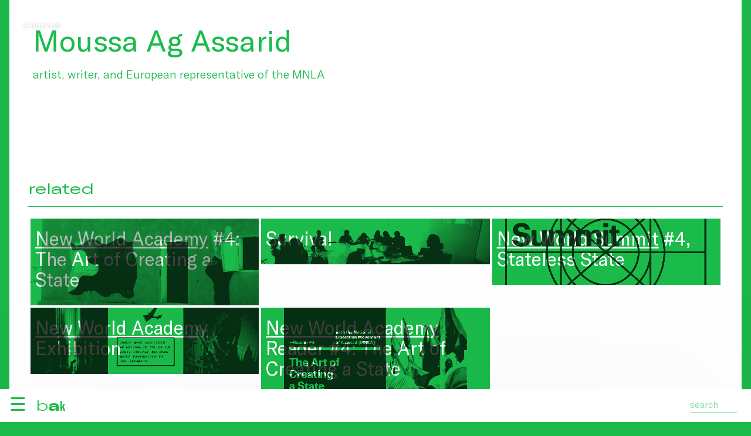

--- FILE ---
content_type: text/html; charset=utf-8
request_url: https://bakonline.org/en/community+praxis/accomplices/moussa+ag+assarid/
body_size: 9358
content:

<!DOCTYPE html>
<html lang="en">
	<head>
		<meta charset="UTF-8">
		<title>Community & Praxis</title>
		<meta name="viewport" content="width=device-width, initial-scale=1.0">
		<link rel="stylesheet" href="https://cdnjs.cloudflare.com/ajax/libs/Swiper/10.0.3/swiper-bundle.css">
		<link rel="stylesheet" href="/lib/css/font.css">
		
		<style>.bg0{background:#fff;} .hfg0:hover {color:#fff;}svg.fg0{stroke:#fff;stroke-width:.75px;}.bg1{background:#044aff;} .fg1{color:#044aff;}.hfg1:hover {color:#044aff;}svg.fg1{stroke:#044aff;stroke-width:.75px;}:root {--primary:rgb(27 187 75)}:root {--secondary:rgb(27 187 75 / 25%)}.bg2{background:#1bbb4b;} .fg2{color:#1bbb4b;}.hfg2:hover {color:#1bbb4b;}svg.fg2{stroke:#1bbb4b;stroke-width:.75px;}.bg3{background:#fd3533;} .fg3{color:#fd3533;}.hfg3:hover {color:#fd3533;}svg.fg3{stroke:#fd3533;stroke-width:.75px;}.bg4{background:#04b1dc;} .fg4{color:#04b1dc;}.hfg4:hover {color:#04b1dc;}svg.fg4{stroke:#04b1dc;stroke-width:.75px;}.bg5{background:#dfabe2;} .fg5{color:#dfabe2;}.hfg5:hover {color:#dfabe2;}svg.fg5{stroke:#dfabe2;stroke-width:.75px;}.bg6{background:#000000;} .fg6{color:#000000;}.hfg6:hover {color:#000000;}svg.fg6{stroke:#000000;stroke-width:.75px;}.bg7{background:#ffffff;} .fg7{color:#ffffff;}.hfg7:hover {color:#ffffff;}svg.fg7{stroke:#ffffff;stroke-width:.75px;}.bg15{background:#888888;} .fg15{color:#888888;}.hfg15:hover {color:#888888;}svg.fg15{stroke:#888888;stroke-width:.75px;}.bg16{background:#d9bfb3;} .fg16{color:#d9bfb3;}.hfg16:hover {color:#d9bfb3;}svg.fg16{stroke:#d9bfb3;stroke-width:.75px;}.bg17{background:#ededed;} .fg17{color:#ededed;}.hfg17:hover {color:#ededed;}svg.fg17{stroke:#ededed;stroke-width:.75px;}.bg18{background:#b436c4;} .fg18{color:#b436c4;}.hfg18:hover {color:#b436c4;}svg.fg18{stroke:#b436c4;stroke-width:.75px;}.bg19{background:#fedd00;} .fg19{color:#fedd00;}.hfg19:hover {color:#fedd00;}svg.fg19{stroke:#fedd00;stroke-width:.75px;}.bg21{background:#6f002a;} .fg21{color:#6f002a;}.hfg21:hover {color:#6f002a;}svg.fg21{stroke:#6f002a;stroke-width:.75px;}::-moz-selection{background: rgb(0 0 0 / 25%);color: #fff;} ::selection{background: rgb(0 0 0 / 25%);color: #fff;}  *{box-sizing:border-box;margin:0;padding:0;text-rendering:optimizeLegibility;-webkit-font-smoothing: antialiased;outline:none}  html{} body{font-family:'gtAmerica', sans-serif;font-weight:300;line-height:1.4;color:#000;background:#fff;}  h1, h2, h3, h4, h5, h6, .h1, .h2, .h3, .h4, .h5, .h6{font-weight:400;text-wrap: balance;}  h1, .h1{font-size: 4vw;line-height:1.1;} h2, .h2{font-size: 3rem;line-height:1.1;} h3, .h3{font-size: 2rem;line-height:1.2;} h4, .h4{font-size: 1.5rem;line-height:1.2;} strong, .strong{font-weight:400;}  .p1{font-size: max(2rem, 2vw);} .p2{font-size: max(1.5rem, 1.5vw);} .p3{font-size: max(1.25rem, 1.25vw);} .p4{font-size: max(1.2rem, 1.2vw);} .p5{font-size: max(1rem, 1vw);} .p6{font-size: .8rem;}  strong, .strong{font-weight: 500;} small, .small{font-size:.9rem;} ul{list-style:none;}  .heading{text-wrap: balance;line-height: 1.2}  a{color:inherit;text-decoration: none;} a.ul{text-decoration: underline;text-decoration-thickness: .5px;text-underline-offset: 3px;transition: text-decoration-color .25s;} a.ul:hover, a.ul.active{text-decoration-thickness:2px;text-decoration-color:inherit;} a.tick{transition: translate .5s;display:inline-block;} a.tick:hover{translate:.25em;}  a.button{display: inline-block;font-size: 100%;padding: 1em; min-width: 10em;font-weight: 600;border-radius: 0.25em;transition: .5s;text-transform: uppercase;border: 1px solid;text-align: center;} a.button:hover{background-color:#333;color:#fff;}  a.more{display:block;border:none;text-align:center;font-size:90%;} a.more:hover{background:rgba(151,152,141,.5);} a.arrow{position: relative} a.arrow .arw{width:.5em;height:.5em;} a.tooltip{position:relative} a.tooltip:before{position:absolute;content:attr(data-tt);left:0;top:100%;background:rgb(0 0 0 /75%);color:#fff;padding:.25em;pointer-events:none;opacity:0;transition:opacity .5s;} a.tooltip:hover:before{opacity:1;} a.arw{padding-left:1rem;position:relative;} a.arw:before{content: '';position: absolute;width: .4em;height: .4em;transform: rotate(-135deg);margin-left: -1rem;top: .5rem;border-left: 1px solid;border-bottom: 1px solid;} a.tooltip{position: relative;} a.tooltip:after{content: attr(data-title); background-color: var(--c1); color: #fff; padding: 8px;display: block;position: absolute;top: 100%;top:10em;left: 50%;transform: translateX(-50%);white-space: nowrap;z-index: 1;} a.tooltip:hover:after{} a.download{display:inline-block;min-width:80%;} a.file{margin: 1rem 0; padding:.25em .5em 0.5em .5em;border: 1px solid;display: inline-block;border-radius: .25em;font-size: 1.25rem;line-height: 1.25;} a.file em{display:inline-block;height:50px;width:40px;margin-right:1rem;background:url(/lib/gfx/filez.svg?v=11) no-repeat;border:0;} a.file.pdf em{background-position:0 0;} a.file.doc em{background-position:-40px 0;} a.file.xls em{background-position:-80px 0;} a.file.zip em{background-position:-120px 0;} a.zoom{transition: scale .25s;} a.zoom:hover{scale:1.1} a.footnote{vertical-align: super;font-size:75%;font-weight: bold;}  p.bullet{display:block;margin:1em 0;padding-left:1.5em;font-style:normal;position: relative} p.bullet:before{content:'—';position:absolute;left:0;}  hr{border:none;border-top:.5px solid currentcolor; } hr.inset{margin:.5rem;}  figure img, figure video{width:100%;display: block;}  figure img{transition:opacity 2s;/*box-shadow: 0 0 4vw rgb(0 0 0 / 20%) */} figure.ll img{opacity:.25; } figure.loaded img{opacity:1;} figure figcaption{padding:.5em;font-size: 0.8rem;} figure figcaption strong{font-weight:300;} figure figcaption .author{position: absolute; left: 100%;top: 0;rotate: -90deg;white-space: nowrap;transform-origin: left top;font-size:.75rem;padding-top:.5em;} figure.nocaption figcaption{display:none;} .col figure figcaption, .cc figure figcaption {padding:.5em 0;} .r50{aspect-ratio:2;} .r75{aspect-ratio:4/3;} .r100{aspect-ratio:1;} .r150{aspect-ratio:2/1;} figure.fit{width:100%;height:100%;} figure.fix img{width:100%;height:100%;object-fit:cover;} figure.fix.fit img{width:100%;height:100%;} figure.fix.contain img{object-fit:contain;background:linear-gradient(45deg, #f0f0f0, #fff);}  figure.masthead{height:calc(100vh - 16rem);} figure.masthead img{width:100%;height:100%;object-fit:cover;} figure.masthead figcaption{padding-left:2rem} figure.masthead .author{left: unset;right: 2rem;text-align:right;rotate: 0deg;}  figure.circled{aspect-ratio:1/1;border-radius:100%;overflow:hidden} figure.circled.half{width:50%;} figure.circled.third{width:33.33%;}  figure.shaded img{box-shadow: 0 0 1em rgb(0 0 0 / 10%)} iframe{border:0;width:100%;aspect-ratio:1.6} figure.ytb{position:relative;} figure.ytb:before{position: absolute;content: '';width:20%;height:40%;background: url('/lib/gfx/video_ytb.svg');background-size: cover;top:30%;left:40%;z-index:1;}  .placeholder{background: linear-gradient(45deg, currentColor, #fff)} ul.inline{display:block;} ul.inline li{padding-left:20px;margin:5px 0;background:url(/lib/gfx/arw.svg) no-repeat 0 7px;}  .ellipsis{white-space:nowrap;overflow:hidden;text-overflow:ellipsis;display: block;} .up{text-transform:uppercase} .ucf{text-transform:capitalize}  .row{display:block;clear:both;} .row.inset{margin:0 -.5rem} .row.card{display:flex;} .row.card .card-inner{display:flex;flex-direction:column;} .row.card .card-inner .read{flex-grow:1;}  .col{display:inline-block;vertical-align:top;padding:.5rem;}  .col.m1{width:8.3333333333%;} .col.m2{width:16.6666666667%;} .col.m3{width:25%;} .col.m4{width:33.3333333333%;} .col.m5{width:41.6666666667%;} .col.m6{width:50%;} .col.m7{width:58.3333333333%;} .col.m8{width:66.6666666667%;} .col.m9{width:75%;} .col.m10{width:83.3333333333%;} .col.m11{width:91.6666666667%;} .col.m12{width:100%;}  .col.ll{padding-left:2em;position:relative} .col.ll:before{content:'';position:absolute;left:1rem;top:0;height:100%;border-left:1px solid;} .read{max-width:34em}  .lo{text-transform:lowercase;} .mr{margin-right:1em;} .pd0{padding:.5rem;} .pd{padding:1rem;} .pd2{padding:2rem;} .pd3{padding:3rem;} .pd4{padding:4rem;} .pv{padding:1rem 0;} .pv2{padding:2rem 0;} .pv3{padding:3rem 0;} .ph0{padding:0 .5rem ;} .ph{padding:0 1rem ;} .ph2{padding:0 2rem;} .ph3{padding:0 3rem;} .spacer{height:3rem;} .spacer-100{height:100vh;} .rgt{float:right }  .wfg{color:#fff;} .bfg{color:#000;} .wbg{background:#fff;} .bbg{background:#000;}  .hide{transition: max-height .5s;max-height:0;overflow:hidden;}  ion-icon{vertical-align: bottom;}      *{box-sizing:border-box;margin:0;padding:0;text-rendering: geometricPrecision;} :root{--blue:rgb(14 68 207)} :root{--blue-50:rgb(14 68 207 / 50%)} :root{--blue-75:rgb(14 68 207 / 75%)} :root{--blue-95:rgb(14 68 207 / 95%)}  ::-moz-selection{background: rgb(0 0 0 / 25%); color: #fff;} ::selection{background: rgb(0 0 0 / 50%); color: #fff;} ::placeholder{color:inherit;opacity:1;font-size:inherit;}  header{position:fixed;bottom:0;left:0;width:100vw;color:#fff;font-size:200%;height:3.5rem;z-index:100;} header .header-inner{position:absolute;width:100vw;top:0;z-index:2;height:100%;box-shadow:0 0 10em rgb(0 0 0 / 10%)} header .ftr{position:absolute;bottom:4.5rem;} header .search{position:absolute;bottom:.5rem;right:1rem;z-index:10;} header .search input{color:inherit;padding:.25rem 0;border:none;font-family:inherit;font-size:1rem;outline:none;background:none;border-bottom:1px solid;margin:.5em;float:right;width:5em;transition: width .5s;opacity:.5;transition:opacity .5s;} header .search input:focus{width:10rem;opacity:1;}  header .burger{display:inline-block;margin-right:1rem;user-select: none} header #logo a{display: inline-block;vertical-align: sub;}  header #logo{line-height: 1;white-space: nowrap;padding:.5rem 1rem;display:inline-block;height:100%;cursor: pointer;} header #logo .bakline{user-select:none;display:inline-block;font-size:1.5rem;vertical-align: bottom;line-height:1;} header #logo .bakline .word{display:inline-block;} header #logo .bakline span{display:inline-block;max-width:0;overflow:hidden;transition:max-width .1s;height:1.2em} header #logo .bakline:hover span, header #logo .bakline span.first{max-width:2em;} header #logo .bakline span:nth-child(1){transition-delay:.05s;} header #logo .bakline span:nth-child(2){transition-delay:.1s;} header #logo .bakline span:nth-child(3){transition-delay:.15s;} header #logo .bakline span:nth-child(4){transition-delay:.2s;} header #logo .bakline span:nth-child(5){transition-delay:.25s;} header #logo .bakline span:nth-child(6){transition-delay:.3s;} header #logo .bakline span:nth-child(7){transition-delay:.35s;} header #logo .bakline span:nth-child(8){transition-delay:.4s;} header #logo .bakline span:nth-child(9){transition-delay:.45s;} header #logo .bakline span:nth-child(10){transition-delay:.5s;} header #logo .bakline span:nth-child(11){transition-delay:.55s;} header #logo .bakline span:nth-child(12){transition-delay:.6s;} header #logo .bakline span:nth-child(13){transition-delay:.65s;} header #logo .bakline span:nth-child(14){transition-delay:.7s;} header #logo .bakline span:nth-child(15){transition-delay:.75s;} header #logo .bakline span:nth-child(16){transition-delay:.8s;}  header #search-result{font-size: 1rem;position: absolute;bottom: 3.5rem;right: 0;max-height: calc(100vh - 3.5rem);width: 31.5rem;overflow: auto;z-index: 10;background:#fff;color:#000;} header #search-result .search-result{padding:0 1rem;margin-bottom:1rem;} header #search-result h3{font-size:150%;line-height: 1.1;} header #search-result .highlight{background:rgba(255,255,0, .25); }  header nav{position:absolute;width:100vw;top:3.5rem;transition:transform .25s;padding:1rem;z-index:1;background:#fff;font-weight: 400;} header nav > ul{list-style:none;height:100%;overflow:scroll;padding-bottom:3rem;} header nav > ul > li > a{line-height:1;user-select:none;padding:.5rem 0;display:inline-block;min-width:12em;}   footer #mc_embed_signup{} footer #mc_embed_signup .mc-field-group{display:inline-block;margin:.5rem .5rem 0 0;width:calc(25% - .25rem);}   footer #mc_embed_signup .mc-field-group input{font-family:inherit;border: none; border-bottom: 1px solid;color: inherit;display: block;width:100%; margin-bottom: .5rem;  padding: .5rem 0;font-size:1rem;} footer #mc_embed_signup input[type=submit]{display:inline-block;padding:.5rem;border:none;cursor:pointer;font-size:1rem;margin:1rem 0;}  .bc a{padding:0 .5em;} main{min-height:100vh;}  footer a.sb{display: inline-block; }  ul.sub li{display:inline-block;} ul.sub li:after{content:'|';translate:-.25em;display: inline-block;} ul.sub li:last-child:after{content:'';}  ul.sub li a{padding:.5em .5em .5em 0;} ul.sub li a.active{text-decoration: underline;text-decoration-thickness: 2px;text-underline-offset: 0.11em;}  .blocks{counter-reset:counter;} .footnote_ref{display:block;margin-bottom:1rem;padding-left:2rem;position:relative;cursor:pointer;} .footnote_ref:before{position:absolute;left:0;counter-increment: counter;content: counter(counter);font-weight:600;}  .filters li.f{transition:opacity .25s;cursor:pointer;padding:.5em 0} .filters li.f a{pointer-events: none;} .filters:hover li.f, .filters:has(li.active) li.f{opacity:.25} .filters li.f:hover, .filters li.active{opacity:1 !important} .filters li.s{float:right;} .filters .search.local{color:inherit;font-size: inherit;background: none;border: none;border-bottom: .5px solid;line-height: 1.5}  .m7{width:58.3333333333%;} .m8{width:66.6666666667%;} .m9{width:75%;} .m10{width:83.3333333333%;} .m11{width:91.6666666667%;} .m12{width:100%;}  .offset-m1{margin-left:8.3333333333%;} .offset-m2{margin-left:16.6666666667%;} .offset-m3{margin-left:25%;} .offset-m4{margin-left:33.3333333333%;} .offset-m5{margin-left:41.6666666667%;} .offset-m6{margin-left:50%;}  .ref{min-height:6rem;} .ref .ref-inner{position:sticky;top:50vh;padding-right:2rem;} .title{position:sticky;top:4rem} nav .lb{position: absolute;top:1rem;right:2rem;} .lb a{opacity:.25;transition: opacity .5s} .lb a.active, .lb a:hover{opacity:1}  main{} main.hp{height:100vh;} article{min-height:100vh;padding-bottom:20vh;} audio{width:100%;} audio::-webkit-media-controls-panel{background: #fff}  .cc{width:100%;max-width:80rem;margin:0 auto;padding:0 1rem;} .c0{width:100%;max-width:50rem;margin:0 auto;padding:0 1rem;} .spacer{height:8rem;} .spacer-0{height:4rem;} .read.c{margin:0 auto;color:#000;}  /* .ctr{text-align:center;} .rgt{text-align:right;} .lft{text-align:left;}*/ .frgt{float:right} .mb0{margin-bottom:.5rem;display: block;} .mb{margin-bottom:1rem;display: block;} .mb2{margin-bottom:2rem;display: block;} .mb3{margin-bottom:3rem;display: block;} .dat{font-size:1rem;float:right;margin-top:.3rem} .wbg{background:#fff;} .wfg{color:#fff !important;} .bbg{background:#000;} .bfg{color:#000;} .bbg{background:var(--blue);} .bfg{color:var(--blue)}  .fp{width:100vw;height:calc(100vh - 3.5rem);}  .fp .txt{position: absolute;right:1rem;top:1rem;background:var(--blue);color:#fff;padding:1rem;width:20rem;} .fp .fit{width:100%;height:100%;} .fp .fit iframe{width:100%;height:100%;aspect-ratio:unset;} .arw{display: inline-block;width: 0.4em;height: 0.4em;border-width: 1px 1px 0 0;border-style: solid;rotate: 45deg;translate: -0.4em 0;position: relative;transform-origin: bottom right;}  .itmz{display:block;margin-bottom:2rem;} .lc{text-transform: lowercase} .uc{text-transform: uppercase} .pd0{padding:.5rem;} .pd{padding:1rem;} .pd2{padding:2rem;} .pd3{padding:3rem;} .pd4{padding:4rem;} .pv{padding:1rem 0;} .ph{padding:0 1rem;} .tag{padding: 0.15em 1em 0.25em 1em;border-radius: 1em;margin-right:.5em}  .flex-center{display: flex;align-items: center;justify-content: center;} .max-6{display: -webkit-box; -webkit-line-clamp: 3; -webkit-box-orient: vertical; overflow: hidden;} .hide{display:none;}  .pd{padding:.5rem;}  .filter-menu{position: sticky;top: 3rem;z-index: 100;padding:1rem 0;} .search.local{position:relative;font-size:.8rem} .search.local input{border:none;background:none;display:inline-block;padding:.5rem 1em .5em 0;border-radius:none;color:inherit;outline:none;border-bottom:1px solid;opacity:.5;transition:opacity .5s} .search.local input:focus{opacity:1} .search.local:after{position:absolute;content:'⚲';rotate:45deg;right:0;top:.5em}  ul.fltrz{list-style: none;} ul.fltrz li{display:inline-block;vertical-align: top;margin-right:.5rem;font-size:.8rem;} ul.fltrz li a{display:block;opacity:.75;transition: opacity .25s, scale .25s;text-decoration:none;padding:.15em 1em .25em 1em;border:1px solid; max-width:12rem;overflow:hidden;text-overflow: ellipsis;white-space:nowrap;border-radius:1.5em} ul.fltrz li a:hover{opacity: 1;scale:1.1} ul.fltrz li a.active{opacity: 1;} ul.fltrz input{padding:.5rem;font-size: 1rem;border:1px solid;outline:none;}  .vi{position: sticky;top:1rem;left:1rem;} .swiper{aspect-ratio:2/1} .swiper .cell{height:100%;display: inline-block} .swiper .cell figure{height:100%;} .swiper .cell figure img{height:100%;width:auto} /*hp*/   .pg-hdr{position:fixed;top:0;left:0;width:100vw;height:2.75rem;z-index:101;background:#fff;user-select: none;}   .pg-hdr .inner{display:flex;align-items:stretch;height:3rem;line-height: 1;padding:.75rem .75rem .75rem .75rem;}   .pg-hdr .inner .c{flex:1;position:relative;padding:.25em 1em}    .pg-hdr .lb{display:inline-block}    .ticker{position: relative; width: 100vw; overflow: hidden; }   .ticker .ticker-inner{width: 100vw; display: flex; flex-direction: row; white-space: nowrap; }   .ticker .ticker-inner div:nth-child(1){animation: animate 100s linear infinite; animation-delay: -100s; padding-left:.5em;}   .ticker .ticker-inner div:nth-child(2){animation: animate2 100s linear infinite; animation-delay: -50s; padding-left:.5em;}      @keyframes animate{     0%{transform: translateX(100%); }     100%{transform: translateX(-100%); }   }   @keyframes animate2{     0%{transform: translateX(0%); }     100%{transform: translateX(-200%); }   }      .cld{overflow:auto;text-overflow: ellipsis;white-space:nowrap;border-bottom: 1px solid;}   .cld .cld-item{display:inline-block;padding:1rem;line-height: 1;}   .cld a:hover{color:#fff;}   .tiles{padding:2px}   .tile{display:inline-block;vertical-align: top;padding:2px;width:25%; aspect-ratio:2/1; }      .tile.sz4{width:100%}   .tile.sz3{width:50%}   .tile.sz2{width:33.333333333%}   .tile.sz1{width:20%}   .tile.sz0{width:16.6666666667%}      .tile .tile-inner{container-type:size;display:flex;flex-direction:column;position:relative;color:#fff;cursor:pointer;transition:background .5s;width:100%;height:100%}   .tile .hdr{display:flex;font-size:.75rem;padding-bottom:0;}   .tile .ctr{flex:1;overflow:hidden}   .tile .ftr{display:flex;font-size:.75rem;}      .tile .l{}   .tile .c{flex:1;}   .tile .ftr .c:before{content:'';border-bottom:1px solid;display:block;margin:.75em}   .tile .r{}      .tile .fg{   position: absolute;     display: flex;     flex: 1;     z-index: 2;     flex-direction: column;     height: 100%;}   .tile .bg{position: absolute; width: 100%; height: 100%;mix-blend-mode:multiply;transition:opacity .5s;}   .tile .bg figure{width: 100%; height: 100%;filter: grayscale(1) contrast(3);opacity: .75}   .tile .bg figure img{width: 100%; height: 100%;object-fit:cover;}   .tile .sub{opacity:0;transition:opacity 1s;}   .tile h3{font-size:7cqw;line-height: 1.1;margin-bottom:.1em}   .tile .p2{font-size:4cqw}      .aside{position: sticky;top:0;}     .swiper{width:100%;aspect-ratio:2/1}   .swiper-slide{width:auto !important;}   .swiper-slide img{width:auto !important;height:100%}    div.gridlines{    position:relative;   background: repeating-linear-gradient(     -70deg,     #fde,     #fde 1px,     transparent 1px,     transparent 10px   );        animation: hueLoop 10s infinite linear;   }      div.gridlines:before{    content:'';     height: 100%;     width:100%;     top:0;left:0;     position:absolute;   background: repeating-linear-gradient(     70deg,     #fdc,     #fd0 1px,     transparent 1px,     transparent 10px   );   z-index:-1;   }      @keyframes hueLoop{    0%{      filter: hue-rotate(0deg); /* Start at 0 degrees */     }     100%{      filter: hue-rotate(360deg); /* Rotate through all hues (full spectrum) */     }   }    /*hp*/  @media (hover: hover){  header:before{content:'';background:rgba(0,0,0,.85);position:fixed;width:100vw;height:100vh;left:0;top:0;pointer-events: none;opacity: 0;transition:opacity .5s;}   header:hover:before{opacity: 1;}   header:hover nav, header nav.active{transform:translate(0, -100%)}      .zoom{overflow: hidden}   .zoom img{transition: .5s;}   .zoom:hover img{scale:1.05;}   .tile:hover .sub{opacity:1;}   .tile:hover .bg{opacity:0;}   .ticker a{transition:color .5s;}   .ticker a.hover{color:#fff;} }  @media (max-width: 1240px){  .t1{width:8.3333333333%;}   .t2{width:16.6666666667%;}   .t3{width:25%;}   .t4{width:33.3333333333%;}   .t5{width:41.6666666667%;}   .t6{width:50%;}   .t7{width:58.3333333333%;}   .t8{width:66.6666666667%;}   .t9{width:75%;}   .t10{width:83.3333333333%;}   .t11{width:91.6666666667%;}   .t12{width:100%;} }   @media (min-width: 740px){  header nav > ul li ul{display:inline-block;vertical-align: middle;max-width: 0;overflow: hidden;transition: max-width .5s;white-space: nowrap;font-size:80%}   header nav > ul li:hover ul{max-width: 100vw;}      header nav > ul li ul li{display: inline-block;margin-right: .5em;overflow:hidden;}      header nav > ul li ul li:after {content:' | ';}    header nav > ul li ul li:last-child:after {content:'';}    header nav > ul li ul li a{}   header nav > ul li ul li a.active{border:3px solid transparent !important;transition:.5s;}   header nav > ul li ul li:hover a{color:#000;}   header nav > ul li ul li a .arw{display:none;}      .masthead .bc{position: fixed;left:0;mix-blend-mode: revert;text-shadow: 0 0 .25em rgb(0 0 0 / 25%);}   .masthead .hero{position: fixed;left:0;width:100vw;height:100vh;z-index:-1}   .masthead .hero figure{width:100%;height:100%;object-fit: cover}   .masthead .hero figure img{width:100%;height:100%;object-fit:cover;display:block;}  .masthead .hero figure figcaption {       position: absolute;    bottom: 4rem;    right: 1rem;    width: max(10vw, 10rem);}   .masthead .inner{translate:0 25vh;box-shadow:0 0 4em rgb(0 0 0 / 5%);min-height: 30vh;margin-bottom: 25vh;}      .masthead .hero video{   width: 100vw;   height: 100vh;    object-fit: cover;} }  @media (max-width: 740px){  body{margin-top:3.5rem;}   body.nav-active header nav{transform:translate(100vw, 0)}   body.nav-active span:nth-child(1){scale:0}   body.nav-active span:nth-child(2){rotate:45deg}   body.nav-active span:nth-child(3){rotate:-45deg}   body.nav-active span:nth-child(4){scale:0}      h2{font-size:1.25rem;}   h1, .h1{font-size: 2.5rem;line-height: 1;margin-bottom:.25em;}   h2, .h2{font-size: 1.5rem}   h3, .h3{font-size: 1.25rem;}   h4, .h4{font-size: 1.25rem;}   header ul li a{font-size:1rem;}   header ul li a.main{font-size:1.5rem;}      header nav > ul li ul{}   header .logo.pd{padding:1rem 0}   header{position: fixed;top: 0;left:0;right:0;bottom:unset;background:var(--bg);padding:1rem;z-index:100;height:3.5rem;transition:max-height .5s;}   header .header-inner{position:absolute;left:0rem;right:0rem;z-index:9;}   header .search{bottom: unset;top:.25rem;}      header nav{position:fixed;top:0;left:-100vw;width:100vw;bottom:0;padding:1rem;padding-top:4rem;transition:left .5s;margin-top:3.5rem;}   header nav.active{left:0;}   header nav ul{list-style:none}   header nav > ul > li{border-bottom:1px solid;}   header nav > ul > li > ul{padding-left:50%;translate: 0 -1em}   header nav ul li a{padding:.5rem 0;display:block;}      main{width:100vw;overflow:hidden;}      .pg-hdr{top:3.5rem !important;}    .col, .cls{width:100% !important;}   .s1{width:8.3333333333%;}   .s2{width:16.6666666667%;}   .s3{width:25%;}   .s4{width:33.3333333333%;}   .s5{width:41.6666666667%;}   .s6{width:50%;}   .s7{width:58.3333333333%;}   .s8{width:66.6666666667%;}   .s9{width:75%;}   .s10{width:83.3333333333%;}   .s11{width:91.6666666667%;}   .s12{width:100%;}   .offset-m1{margin-left:0;}   .offset-m2{margin-left:0;}   .offset-m3{margin-left:0;}      .p1{font-size:2.5rem;line-height: 1.2;}   .p2{font-size:2rem;}   .p3{font-size:1.5rem;font-weight: 300}   .p4{font-size:1rem;font-weight: 300}   .p5{font-size: .8rem;}   .pd0{padding:.5rem;}   .pd{padding:1rem;}   .row{margin-bottom: 1rem;}   .col{width:100%; padding: 0 1rem;}   .tc .t{border-bottom: 2px solid #ffbf42;}    .tc .t .toggle:before{border-top:2px solid;border-right:2px solid;}   .tc.active .c{border-bottom: none;}   .up{text-transform: uppercase}   .p1{font-size:1.5rem}   .p2{font-size:1.1rem;}   .p3{font-size:.9rem}   .p4{font-size:.8rem}   .cc{padding:0rem;}   .c0{padding:1rem;}      .tiles .tile{width:100%;}      .masthead .bc{}   .masthead .hero figure,.masthead .hero video{aspect-ratio:4/3;max-height:100vw;display:block;}   .masthead .hero figure img{width:100%;height:100%;object-fit:cover;}   .hero .block.video{height: 100%;margin: 0}   .hero .block.video video{height:100%;width:100%;object-fit:cover;}   .masthead .inner{min-height:100vw}       .pd{padding:.5rem;}   .pd2{padding:1rem;}    }  @media print{    /* styles here */          header{display:none;}     .hero{display:none;}     .bc{display:none;}     .masthead .inner{translate:unset;margin-bottom:0;background:#def;min-height:unset;} }  </style>
		<link rel="stylesheet" type="text/css" href="https://cdn.jsdelivr.net/npm/swiper@11/swiper-bundle.min.css">
		<link rel="apple-touch-icon" sizes="180x180" href="/lib/ico/apple-touch-icon.png">
		<link rel="icon" type="image/png" sizes="32x32" href="/lib/ico/favicon-32x32.png">
		<link rel="icon" type="image/png" sizes="16x16" href="/lib/ico/favicon-16x16.png">
		<link rel="manifest" href="/lib/ico/site.webmanifest">
		<link rel="mask-icon" href="/lib/ico/safari-pinned-tab.svg" color="#004aff">
		<link rel="shortcut icon" href="/lib/ico/favicon.ico">
		<meta name="msapplication-TileColor" content="#004aff">
		<meta name="msapplication-config" content="/lib/ico/browserconfig.xml">
		<meta name="theme-color" content="#ffffff">
		
		<meta name="Robots" content="index, follow">
		<meta property="og:title" content="Community & Praxis">
		<meta property="og:type" content="article">
		<meta property="og:description" content="">
		<meta property="og:url" content="https://bakonline.org/en/">
		<meta property="og:image" content="https://bakonline.org/lib/gfx/logo.png">
		<meta property="og:site_name" content="BAK - basis voor actuele kunst">
		<meta name="description" content="">	</head>
	<body class='fg7 bg2'>
		<main>
			<div class='masthead'><div class='bc pd2 fg7 gta_xp_r'><a href='/en'>Home</a> </div><div class='hero bg2'></div><div class='cc'><div class='inner bg7 fg2 pd2'><div class='row'><div class='col m8'><h1 class='mb'>Moussa Ag Assarid</h1><div class='p3 mb2'>artist, writer, and European representative of the MNLA</div><div class='blocks'></div></div><div class='spacer'></div><h4 class='mb gta_xp_r'>related</h4><hr class='mb'><div class='tiles'><div class='tile sz2'><div class='tile-inner bg2'><div class='hdr pd'><div class='c'></div></div><div class='ctr pd'><h3><a href='/en/making+public/program/new+world+academy+4+the+art+of+creating+a+state/'><a href="/en/community+++praxis/accomplices/new+world+academy/" class='art ul'><a href="/en/community+++praxis/accomplices/new+world+academy/" class='art ul'>New World Academy</a></a> #4: The Art of Creating a State</a></h3></div><div class='ftr pd'><div class='l'></div><div class='r'></div></div><div class='bg'><figure class='fix r75 cover'><picture><img src='/files/t/prg.203.theartofcreatingastate.webp' alt='prg.203.theartofcreatingastate.webp' class='lazy'></picture></figure></div></div></div><div class='tile sz2'><div class='tile-inner bg2'><div class='hdr pd'><div class='c'></div></div><div class='ctr pd'><h3><a href='/en/making+public/program/survival/'>Survival</a></h3></div><div class='ftr pd'><div class='l'></div><div class='r'></div></div><div class='bg'><figure class='fix r75 cover'><picture><img src='/files/t/prg.201.learningplacecuratingthepolitical.webp' alt='prg.201.learningplacecuratingthepolitical.webp' class='lazy'></picture></figure></div></div></div><div class='tile sz2'><div class='tile-inner bg2'><div class='hdr pd'><div class='c'></div></div><div class='ctr pd'><h3><a href='/en/making+public/program/new+world+summit+4+stateless+state/'><a href="/en/community+++praxis/accomplices/new+world+summit/" class='art ul'><a href="/en/community+++praxis/accomplices/new+world+summit/" class='art ul'>New World Summit</a></a> #4, Stateless State</a></h3></div><div class='ftr pd'><div class='l'></div><div class='r'></div></div><div class='bg'><figure class='fix r75 cover'><picture><img src='/files/t/prg.113.newworldsummit4.webp' alt='prg.113.newworldsummit4.webp' class='lazy'></picture></figure></div></div></div><div class='tile sz2'><div class='tile-inner bg2'><div class='hdr pd'><div class='c'></div></div><div class='ctr pd'><h3><a href='/en/making+public/program/new+world+academy+exhibition/'><a href="/en/community+++praxis/accomplices/new+world+academy/" class='art ul'><a href="/en/community+++praxis/accomplices/new+world+academy/" class='art ul'>New World Academy</a></a> Exhibition</a></h3></div><div class='ftr pd'><div class='l'></div><div class='r'></div></div><div class='bg'><figure class='fix r75 cover'><picture><img src='/files/t/prg.92.louiejalandoni.webp' alt='prg.92.louiejalandoni.webp' class='lazy'></picture></figure></div></div></div><div class='tile sz2'><div class='tile-inner bg2'><div class='hdr pd'><div class='c'></div></div><div class='ctr pd'><h3><a href='/en/research+publications/offline+publications/new+world+academy+reader+4+the+art+of+5/'><a href="/en/community+++praxis/accomplices/new+world+academy/" class='art ul'><a href="/en/community+++praxis/accomplices/new+world+academy/" class='art ul'>New World Academy</a></a> Reader #4: The Art of Creating a State</a></h3></div><div class='ftr pd'><div class='l'></div><div class='r'></div></div><div class='bg'><figure class='fix r75 '><picture><img src='/files/t/pub.5.creatingastate.webp' alt='pub.5.creatingastate.webp' class='lazy'></picture></figure></div></div></div></div></div></div></div></div>		</main>
		<footer class='fg7 bg2'>
			<div class='cc'><div class='spacer-0'></div><div class='row'><div class='col m3'>Would you like to support BAK Basecamp? Donations are more than welcome at:<br />
Stichting BAK, basis voor actuele kunst NL90 INGB 000 007 6582 stating "donation Basecamp".<br />
<br />
BAK is since January 2025 defunded, <br />
and looking for (financial) support for BAK Basecamp<br />
<br />
Activities of BAK, basis voor actuele kunst, Utrecht were made possible by structural financial support from the Dutch <strong>Ministry of Education, Culture, and Science</strong> and the <strong>City Council of Utrecht</strong>.</div><div class='col m3'><a href='https://goo.gl/maps/A8bUFKkQGPVTLXid7' target='_blank' class='ul'>Pauwstraat 13a<br />
3512 TG Utrecht</a><br />
<br />
+31 (0)30 2316125<br />
<br />
Please contact us via email at:<br />
<a  href="mailto:&#105;&#110;&#102;&#111;&#64;&#98;&#97;&#107;&#111;&#110;&#108;&#105;&#110;&#101;&#46;&#111;&#114;&#103;" class='ul mail'>&#105;&#110;&#102;&#111;&#64;&#98;&#97;&#107;&#111;&#110;&#108;&#105;&#110;&#101;&#46;&#111;&#114;&#103;</a></div><div class='col m3'>Basecamp for Tactical Imaginaries is a collective cultural infrastructure for gatherings, events, and presentations.<br />
<br />
Open Tuesdays until Saturdays <br />
by invitation, on registration or as a public event.</div><div class='col m3'><div class='p2'><a href='https://instagram.com/bakbasis' class='sb' title='Volg BAK - basis voor actuele kunst via instagram' target='_blank'><ion-icon name='logo-instagram'></ion-icon></a> <a href='' class='sb' title='Volg BAK - basis voor actuele kunst via youtube' target='_blank'><ion-icon name='logo-youtube'></ion-icon></a> <a href='' class='sb' title='Volg BAK - basis voor actuele kunst via linkedin' target='_blank'><ion-icon name='logo-linkedin'></ion-icon></a> </div><br />
© BAK, Basecamp for Tactical Imaginaries, Utrecht</div></div><div class='spacer'></div></div>		</footer>
		<header>
			<nav class='fg7 bg2'><ul><li class='b19'><a href='/en/basecamp/' class='' title='BASECAMP'>BASECAMP</a><ul><li class='b20'><a href='/en/basecamp/agenda/' class='' title='agenda'>agenda</a></li><li class='b21'><a href='/en/basecamp/blog/' class='' title='blog'>blog</a></li><li class='b22'><a href='/en/basecamp/collective/' class='' title='collective'>collective</a></li></ul></li><li class='b12'><a href='/en/making+public/' class='' title='Making Public'>Making Public</a><ul><li class='b2'><a href='/en/making+public/program/' class='' title='Program'>Program</a></li><li class='b3'><a href='/en/making+public/long+term+projects/' class='' title='Long-Term Projects'>Long-Term Projects</a></li><li class='b9'><a href='/en/making+public/video+archive/' class='' title='Video archive'>Video archive</a></li></ul></li><li class='b13'><a href='/en/research+publications/' class='' title='Research & Publications'>Research & Publications</a><ul><li class='b4'><a href='/en/research+publications/offline+publications/' class='' title='Offline Publications'>Offline Publications</a></li><li class='b8'><a href='/en/research+publications/prospections/' class='' title='Prospections'>Prospections</a></li></ul></li><li class='b14'><a href='/en/fellowship+study/' class='' title='Fellowship & Study'>Fellowship & Study</a><ul><li class='b0'><a href='/en/fellowship+study/fellowship+for+situated+practice/' class='' title='Fellowship for Situated Practice'>Fellowship for Situated Practice</a></li><li class='b0'><a href='/en/fellowship+study/young+fellows/' class='' title='Young Fellows'>Young Fellows</a></li><li class='b6'><a href='/en/fellowship+study/studies/' class='' title='Studies'>Studies</a></li></ul></li><li class='b15'><a href='/en/community+++praxis/' class='' title='Community & Praxis'>Community & Praxis</a><ul><li class='b10'><a href='/en/community+++praxis/community+portal/' class='' title='Community Portal'>Community Portal</a></li><li class='b5'><a href='/en/community+++praxis/accomplices/' class='active' title='Accomplices'>Accomplices</a></li></ul></li><li class='b16'><a href='/en/about/' class='' title='About'>About</a><ul><li class='b0'><a href='/en/about/visiting/' class='' title='Visiting'>Visiting</a></li><li class='b0'><a href='/en/about/team/' class='' title='Team'>Team</a></li><li class='b0'><a href='/en/about/anbi/' class='' title='ANBI'>ANBI</a></li><li class='b0'><a href='/en/about/privacy+statement/' class='' title='Privacy statement'>Privacy statement</a></li></ul></li></ul><div class='lb'><a href='/nl?refresh=true'>nl</a> / <a href='/en?refresh=true' class='active'>en</a> </div></nav>
			<div class='header-inner fg2 bg7'>
				<div id='logo'><div class='burger'>☰</div><a href='/en'><div class='bakline'><div class='word gta_xp_l'><span class='first'>b</span><span class=''>a</span><span class=''>s</span><span class=''>i</span><span class=''>s</span><span>&nbsp;</span></div><div class='word gta_c'><span class=''>v</span><span class=''>o</span><span class=''>o</span><span class=''>r</span><span>&nbsp;</span></div><div class='word gta_xp_b'><span class='first'>a</span><span class=''>r</span><span class=''>t</span><span class=''>i</span><span class=''>s</span><span class=''>t</span><span class=''>i</span><span class=''>e</span><span class=''>k</span><span class=''>e</span><span>&nbsp;</span></div><div class='word gta_xp_l'><span class=''>e</span><span class=''>n</span><span>&nbsp;</span></div><div class='word gta_c'><span class=''>p</span><span class=''>o</span><span class=''>l</span><span class=''>i</span><span class=''>t</span><span class=''>i</span><span class=''>e</span><span class='first'>k</span><span class=''>e</span><span>&nbsp;</span></div><div class='word gta_xp_b'><span class=''>k</span><span class=''>r</span><span class=''>i</span><span class=''>t</span><span class=''>i</span><span class=''>e</span><span class=''>k</span><span>&nbsp;</span></div></div></a></div>
				
				<div id='search-result'></div>
				<div class='search'>
					<input type='text' placeholder='search'>
				</div>
			</div>
		</header>
		<script type="module" src="https://unpkg.com/ionicons@5.5.2/dist/ionicons/ionicons.esm.js"></script>
		<script nomodule src="https://unpkg.com/ionicons@5.5.2/dist/ionicons/ionicons.js"></script>
		<script src="https://cdnjs.cloudflare.com/ajax/libs/jquery.isotope/3.0.6/isotope.pkgd.min.js"></script>
		<script type="text/javascript" src="https://cdn.jsdelivr.net/npm/swiper@11/swiper-bundle.min.js"></script>
		<script defer src='/lib/js/functions.js'></script>
		
		<!-- 100% privacy-first analytics -->
		<script async defer src="https://scripts.simpleanalyticscdn.com/latest.js"></script>
		<noscript><img src="https://queue.simpleanalyticscdn.com/noscript.gif" alt="" referrerpolicy="no-referrer-when-downgrade" /></noscript>
	</body>
</html>
